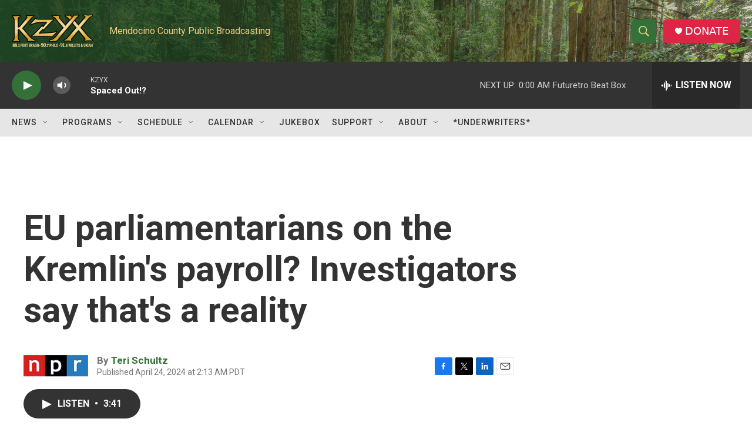

--- FILE ---
content_type: text/html; charset=utf-8
request_url: https://www.google.com/recaptcha/api2/aframe
body_size: 264
content:
<!DOCTYPE HTML><html><head><meta http-equiv="content-type" content="text/html; charset=UTF-8"></head><body><script nonce="nysRW_bTp3aOc3er5oeP3Q">/** Anti-fraud and anti-abuse applications only. See google.com/recaptcha */ try{var clients={'sodar':'https://pagead2.googlesyndication.com/pagead/sodar?'};window.addEventListener("message",function(a){try{if(a.source===window.parent){var b=JSON.parse(a.data);var c=clients[b['id']];if(c){var d=document.createElement('img');d.src=c+b['params']+'&rc='+(localStorage.getItem("rc::a")?sessionStorage.getItem("rc::b"):"");window.document.body.appendChild(d);sessionStorage.setItem("rc::e",parseInt(sessionStorage.getItem("rc::e")||0)+1);localStorage.setItem("rc::h",'1768113135771');}}}catch(b){}});window.parent.postMessage("_grecaptcha_ready", "*");}catch(b){}</script></body></html>